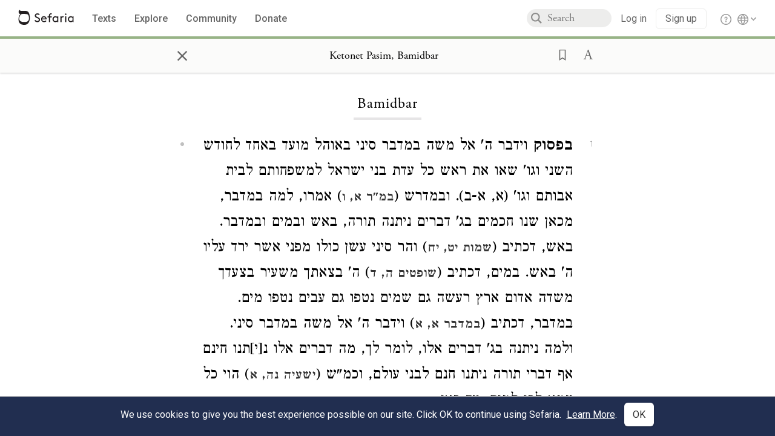

--- FILE ---
content_type: text/html; charset=utf-8
request_url: https://www.sefaria.org/Ketonet_Pasim%2C_Bamidbar
body_size: 15739
content:





<!DOCTYPE html>
<html>
<head>
    <title>Ketonet Pasim, Bamidbar</title>
    <meta charset="utf-8"/>
    <meta name="description" content="בפסוק וידבר ה&#39; אל משה במדבר סיני באוהל מועד באחד לחודש השני וגו&#39; שאו את ראש כל עדת בני ישראל למשפחותם לבית אבותם וגו&#39; (א, א-ב). ובמדרש (במ&quot;ר א, ו) אמרו, למה..."/>

    

    <link rel="search" type="application/opensearchdescription+xml" title="Sefaria Search" href="/static/files/opensearch.xml" />

    
    <link rel="alternate" href="https://www.sefaria.org/Ketonet_Pasim,_Bamidbar" hreflang="en" />
    <link rel="alternate" href="https://www.sefaria.org.il/Ketonet_Pasim,_Bamidbar" hreflang="he" />
    

    
    <link rel="canonical" href="https://www.sefaria.org/Ketonet_Pasim,_Bamidbar" />
    

    
        <meta property="og:type" content="website"/>
    

    
        <meta property="og:description" content="בפסוק וידבר ה&#39; אל משה במדבר סיני באוהל מועד באחד לחודש השני וגו&#39; שאו את ראש כל עדת בני ישראל למשפחותם לבית אבותם וגו&#39; (א, א-ב). ובמדרש (במ&quot;ר א, ו) אמרו, למה..."/>
        <meta property="og:image" content="https://www.sefaria.org/api/img-gen/Ketonet_Pasim,_Bamidbar?lang=&platform=facebook&ven=&vhe=" />
        <meta property="og:image:type" content="image/png" />
        <meta property="og:image:width" content="1200" />
        <meta property="og:image:height" content="630" />
    

    <meta property="og:title" content="Ketonet Pasim, Bamidbar" />
    <meta property="og:url" content="https://www.sefaria.org/Ketonet_Pasim,_Bamidbar" />

    <meta name="twitter:card" content="summary_large_image" />
    
    <meta name="twitter:site" content="@sefariaproject" />
    <meta name="twitter:title" content="Ketonet Pasim, Bamidbar" />
    <meta name="twitter:description" content="בפסוק וידבר ה&#39; אל משה במדבר סיני באוהל מועד באחד לחודש השני וגו&#39; שאו את ראש כל עדת בני ישראל למשפחותם לבית אבותם וגו&#39; (א, א-ב). ובמדרש (במ&quot;ר א, ו) אמרו, למה..." />
    <meta name="twitter:image" content="https://www.sefaria.org/api/img-gen/Ketonet_Pasim,_Bamidbar?lang=&platform=twitter&ven=&vhe=" />

    <meta name="apple-mobile-web-app-capable" content="yes">
    <meta name="apple-itunes-app" content="app-id=1163273965">
    <meta name="viewport" content="width=device-width, initial-scale=1, user-scalable=no" />

    <!-- https://realfavicongenerator.net -->
    <link rel="apple-touch-icon" sizes="180x180" href="/static/icons/apple-touch-icon.png?v=xQzLlLp7oR">
    <link rel="icon" type="image/png" sizes="32x32" href="/static/icons/favicon-32x32.png?v=xQzLlLp7oR">
    <link rel="icon" type="image/png" sizes="16x16" href="/static/icons/favicon-16x16.png?v=xQzLlLp7oR">
    <link rel="manifest" href="/static/icons/manifest.json?v=xQzLlLp7oR">
    <link rel="mask-icon" href="/static/icons/safari-pinned-tab.svg?v=xQzLlLp7oR" color="#273557">
    <link rel="shortcut icon" href="/static/icons/favicon.ico?v=xQzLlLp7oR">
    <meta name="theme-color" content="#273557">


    
    <script type="application/ld+json">{"@context": "http://schema.org", "@type": "BreadcrumbList", "itemListElement": [{"@type": "ListItem", "position": 1, "name": "Texts", "item": {"@id": "/texts"}}, {"@type": "ListItem", "position": 2, "name": "Chasidut", "item": {"@id": "/texts/Chasidut"}}, {"@type": "ListItem", "position": 3, "name": "Early Works", "item": {"@id": "/texts/Chasidut/Early Works"}}, {"@type": "ListItem", "position": 4, "name": "Ketonet Pasim", "item": {"@id": "/Ketonet_Pasim"}}, {"@type": "ListItem", "position": 5, "name": "Bamidbar", "item": {"@id": "/Ketonet_Pasim,_Bamidbar"}}]}</script>
    

    

    <script src="https://ajax.googleapis.com/ajax/libs/webfont/1.6.26/webfont.js"></script>
    <script>
        WebFont.load({
          google: {
            families: ['Crimson Text:100,200,300,400,500,600,700,800,900'],
            text: 'ăǎġḥḤḫḳḲŏŠšṭżūẓŻāīēḗęîìi̧ ̆̄'
          },
          typekit: {
            id: 'aeg8div' // Adobe Garamond Pro
          }
        });
        WebFont.load({
          google: {
            families: ['Roboto:100,200,300,400,500,600,700,800,900', 'Heebo:100,200,300,400,500,600,700,800,900:hebrew'] // The dotted h causes Heebo not to load.
          }
        });
        WebFont.load({
          google: {
            families: ['Noto Sans Samaritan'],
            text: 'ࠀࠁࠂࠃࠄࠅࠆࠇࠈࠉࠊࠋࠌࠍࠎࠏࠐࠑࠒࠓࠔࠕ'
          }
        });
    </script>
    <script src="https://www.gstatic.com/charts/loader.js"></script>

    <link rel="stylesheet" href="/static/css/common.css">
    <link rel="stylesheet" href="/static/font-awesome/css/font-awesome.css">
    <link rel="stylesheet" href="/static/css/fonts.css">
    <link rel="stylesheet" type="text/css" href="/static/css/keyboard.css">
    <link rel="stylesheet" href="/static/css/s2.css">
    <link rel="stylesheet" href="/static/css/s2-print.css" media="print" />
    <!-- Specific styling to correct behavior of Unbounce banners -->
    <link rel="stylesheet" href="/static/css/unbounce-banner.css">

    
    
    

    <style>
        
    </style>


    
    <!-- Google Tag Manager -->
    <script>(function(w,d,s,l,i){w[l]=w[l]||[];w[l].push({'gtm.start':
    new Date().getTime(),event:'gtm.js'});var f=d.getElementsByTagName(s)[0],
    j=d.createElement(s),dl=l!='dataLayer'?'&l='+l:'';j.async=true;j.src=
    'https://www.googletagmanager.com/gtm.js?id='+i+dl;f.parentNode.insertBefore(j,f);
    })(window,document,'script','dataLayer',"GTM-NBGXSLP");</script>
    <!-- End Google Tag Manager -->

    <!-- Start VWO Async SmartCode -->
    <script type='text/javascript' id='vwoCode'>
    window._vwo_code=window._vwo_code || (function() {
    var account_id=682715,
    version = 1.5,
    settings_tolerance=2000,
    library_tolerance=2500,
    use_existing_jquery=false,
    is_spa=1,
    hide_element='body',
    hide_element_style = 'opacity:0 !important;filter:alpha(opacity=0) !important;background:none !important',
    /* DO NOT EDIT BELOW THIS LINE */
    f=false,d=document,vwoCodeEl=d.querySelector('#vwoCode'),code={use_existing_jquery:function(){return use_existing_jquery},library_tolerance:function(){return library_tolerance},hide_element_style:function(){return'{'+hide_element_style+'}'},finish:function(){if(!f){f=true;var e=d.getElementById('_vis_opt_path_hides');if(e)e.parentNode.removeChild(e)}},finished:function(){return f},load:function(e){var t=d.createElement('script');t.fetchPriority='high';t.src=e;t.type='text/javascript';t.innerText;t.onerror=function(){_vwo_code.finish()};d.getElementsByTagName('head')[0].appendChild(t)},getVersion:function(){return version},getMatchedCookies:function(e){var t=[];if(document.cookie){t=document.cookie.match(e)||[]}return t},getCombinationCookie:function(){var e=code.getMatchedCookies(/(?:^|;)\s?(_vis_opt_exp_\d+_combi=[^;$]*)/gi);e=e.map(function(e){try{var t=decodeURIComponent(e);if(!/_vis_opt_exp_\d+_combi=(?:\d+,?)+\s*$/.test(t)){return''}return t}catch(e){return''}});var i=[];e.forEach(function(e){var t=e.match(/([\d,]+)/g);t&&i.push(t.join('-'))});return i.join('|')},init:function(){if(d.URL.indexOf('__vwo_disable__')>-1)return;window.settings_timer=setTimeout(function(){_vwo_code.finish()},settings_tolerance);var e=d.createElement('style'),t=hide_element?hide_element+'{'+hide_element_style+'}':'',i=d.getElementsByTagName('head')[0];e.setAttribute('id','_vis_opt_path_hides');vwoCodeEl&&e.setAttribute('nonce',vwoCodeEl.nonce);e.setAttribute('type','text/css');if(e.styleSheet)e.styleSheet.cssText=t;else e.appendChild(d.createTextNode(t));i.appendChild(e);var n=this.getCombinationCookie();this.load('https://dev.visualwebsiteoptimizer.com/j.php?a='+account_id+'&u='+encodeURIComponent(d.URL)+'&f='+ +is_spa+'&vn='+version+(n?'&c='+n:''));return settings_timer}};window._vwo_settings_timer = code.init();return code;}());
    </script>
    <!-- End VWO Async SmartCode -->

    


    
    <!-- Hotjar Tracking Code for https://www.sefaria.org -->
    <script>
        (function(h,o,t,j,a,r){
            h.hj=h.hj||function(){(h.hj.q=h.hj.q||[]).push(arguments)};
            h._hjSettings={hjid:2695522,hjsv:6};
            a=o.getElementsByTagName('head')[0];
            r=o.createElement('script');r.async=1;
            r.src=t+h._hjSettings.hjid+j+h._hjSettings.hjsv;
            a.appendChild(r);
        })(window,document,'https://static.hotjar.com/c/hotjar-','.js?sv=');
    </script>
    
    
    <!-- Simple Analytics -->
    
    <script>
      window.sa_event = window.sa_event || function () {
        const a = [].slice.call(arguments);
        window.sa_event.q ? window.sa_event.q.push(a) : window.sa_event.q = [a];
      };
    </script>

    <!-- Unbounce Embed Code -->
    <script src="https://fd810a0513c94a16a52ef4d0d9b9c6c8.js.ubembed.com" async></script> 
</head>

<body class="interface-english ">
    
    <!-- Google Tag Manager (noscript) -->
    <noscript><iframe src="https://www.googletagmanager.com/ns.html?id=GTM-NBGXSLP"
    height="0" width="0" style="display:none;visibility:hidden"></iframe></noscript>
    <!-- End Google Tag Manager (noscript) -->
    



    

    <!--Sentry error reporting config-->
    <script>
      
        const sentryDSN = "https://87dd77e2991c48b4a69022eebb2e635f@o4505401832243200.ingest.sentry.io/4505402077675520";
      
    </script>
    <!--End Sentry error reporting config-->

    
    <!-- React will complain about whitespace -->
    <div id="s2"><div id="readerAppWrap"><div class="readerApp multiPanel interface-english"><div class="header" role="banner"><div class="headerInner"><div class="headerNavSection"><a class="home" href="/"><img src="/static/img/logo.svg" alt="Sefaria Logo"/></a><a href="/texts" class="textLink"><span class="int-en">Texts</span></a><a href="/topics" class="textLink"><span class="int-en">Explore</span></a><a href="/community" class="textLink"><span class="int-en">Community</span></a><a href="https://donate.sefaria.org/give/451346/#!/donation/checkout?c_src=Header" class="textLink donate" target="_blank"><span class="int-en">Donate</span></a></div><div class="headerLinksSection"><div class="search-container"><div id="searchBox" class="searchBox"><span class="readerNavMenuSearchButton"><img src="/static/icons/iconmonstr-magnifier-2.svg"/></span><input class="search serif keyboardInput" id="downshift-68082-input" placeholder="Search" maxLength="75" title="Search for Texts or Keywords Here" aria-activedescendant="" aria-autocomplete="list" aria-controls="downshift-68082-menu" aria-expanded="false" aria-labelledby="downshift-68082-label" autoComplete="off" role="combobox" value=""/></div><div id="downshift-68082-menu" role="listbox" aria-labelledby="downshift-68082-label" class="autocomplete-dropdown"></div></div><div class="accountLinks anon"><a class="login loginLink" href="/login?next=/"><span class="int-en">Log in</span></a><a class="login signupLink" href="/register?next=/"><span class="int-en">Sign up</span></a><div class="help"><a href="https://help.sefaria.org/hc/en-us" target="_blank"><img src="/static/img/help.svg" alt="Help"/></a></div></div><div class="interfaceLinks"><a class="interfaceLinks-button"><img src="/static/icons/globe-wire.svg" alt="Toggle Interface Language Menu"/></a><div class="interfaceLinks-menu closed"><div class="interfaceLinks-header"><span class="int-en">Site Language</span></div><div class="interfaceLinks-options"><a class="interfaceLinks-option int-bi int-he " href="/interface/hebrew?next=/">עברית</a><a class="interfaceLinks-option int-bi int-en active" href="/interface/english?next=/">English</a></div></div></div></div></div></div><div id="panelWrapBox" class="" style="width:100%"><div class="readerPanelBox" style="width:100%;left:0%"><div class="readerPanel serif bilingual stacked light undefined" role="region" id="panel-0" data-anl-batch="{&quot;panel_number&quot;:1,&quot;content_lang&quot;:&quot;bilingual&quot;}"><div class="readerControlsOuter"><div class="categoryColorLine" style="background:var(--chasidut-green)"></div><header class="readerControls fullPanel"><div class="readerControlsInner"><div class="leftButtons"><a href="" class="readerNavMenuCloseButton" aria-label="Close" title="Close">×</a><div aria-label="" tabindex="0" class="saveButton" role="button" style="visibility:hidden"><img src="/static/icons/bookmark-filled.svg" alt=""/></div></div><div class="readerTextToc attributed"><div class="readerTextTocBox" role="heading" aria-level="1" aria-live="polite"><a href="Ketonet_Pasim%2C_Bamidbar" aria-label="Show Connection Panel contents for Ketonet Pasim, Bamidbar"><div class="readerControlsTitle"><h1 style="display:flex"><span class="contentSpan en" lang="en">Ketonet Pasim, Bamidbar</span><span class="contentSpan he" lang="he"></span></h1></div><div class="readerTextVersion"></div></a></div></div><div class="rightButtons"><div aria-label="Save &quot;Ketonet Pasim, Bamidbar&quot;" tabindex="0" class="saveButton tooltip-toggle" role="button"><img src="/static/icons/bookmark.svg" alt="Save &quot;Ketonet Pasim, Bamidbar&quot;"/></div><div class="dropdownMenu"><button class="dropdownButton"><div aria-label="Text display options" tabindex="0" class="readerOptionsTooltip tooltip-toggle" role="button"><a class="readerOptions" tabindex="0" role="button" aria-haspopup="true" aria-label="Toggle Reader Menu Display Settings"><span class="int-en"> <img src="/static/img/lang_icon_english.svg" alt="Toggle Reader Menu Display Settings"/></span></a></div></button><div class="dropdownLinks-menu closed"><div class="texts-properties-menu" role="dialog"><div class="show-source-translation-buttons" aria-label="Source-translation toggle"><div class="button"><label for="Source0"><span class="int-en">Source</span></label><input type="radio" id="Source0" name="languageOptions0" value="Source"/></div><div class="button"><label for="Translation0"><span class="int-en">Translation</span></label><input type="radio" id="Translation0" name="languageOptions0" value="Translation"/></div><div class="button"><label for="Source with Translation0"><span class="int-en">Source with Translation</span></label><input type="radio" id="Source with Translation0" checked="" name="languageOptions0" value="Source with Translation"/></div></div><div class="text-menu-border"></div><div class="layout-button-line" role="radiogroup" aria-label="text layout toggle"><span class="int-en">Layout</span><div class="layout-options"><div class="layout-button focus-visible"><div class="button"><label for="stacked0"><span class="int-en"></span></label><input type="radio" id="stacked0" checked="" name="layout-options" value="stacked" style="--url:url(/static/icons/bi-ltr-stacked.svg)"/></div></div><div class="layout-button focus-visible"><div class="button"><label for="heLeft0"><span class="int-en"></span></label><input type="radio" id="heLeft0" name="layout-options" value="heLeft" style="--url:url(/static/icons/bi-ltr-heLeft.svg)"/></div></div></div></div><div class="text-menu-border"></div><div class="font-size-line"><button class="font-size-button preventClosing" aria-label="Decrease font size"><img src="/static/icons/reduce_font.svg" alt=""/></button><span class="int-en">Font Size</span><button class="font-size-button preventClosing" aria-label="Decrease font size"><img src="/static/icons/enlarge_font.svg" alt=""/></button></div><div class="text-menu-border"></div></div></div></div></div></div></header></div><div class="readerContent" style="font-size:62.5%"><div class="textColumn"><div class="textRange basetext loading"><div class="title"><div class="titleBox" role="heading" aria-level="2"><div class="loadingMessage sans-serif "><span class="int-en">Loading...</span></div></div></div><div class="text"><div class="textInner"></div></div></div><div class="loadingMessage sans-serif base next final"><span class="int-en"> </span></div></div></div></div></div></div></div></div></div>
    
    

    

    <div id="overlay"></div>

    <script src="https://unpkg.com/react@16/umd/react.production.min.js"></script>
    <script src="https://unpkg.com/react-dom@16/umd/react-dom.production.min.js"></script>
    <script src="https://cdnjs.cloudflare.com/ajax/libs/jquery/2.2.4/jquery.min.js"></script>
    <script src="https://cdnjs.cloudflare.com/ajax/libs/jqueryui/1.12.1/jquery-ui.js"></script>

    <script src="/static/js/lib/keyboard.js"></script>
    <script src="/static/js/analyticsEventTracker.js"></script>
    <script src="/data.1768003215.js"></script>

    <script>
      
      if (!window.jQuery) {
        console.log('loading jquery locally');
        document.write('<script src="/static/js/lib/jquery.js"><\/script><script src="/static/js/lib/jquery-ui.js"><\/script>');
      }
      if (!window.React) {
          console.log('loading react locally');
          document.write('<script src="/static/js/lib/react.development.js"><\/script><script src="/static/js/lib/react-dom.development.js"><\/script>');
      }

      var DJANGO_VARS = {
        props:         {"_uid": null, "_email": "", "slug": "", "is_moderator": false, "is_editor": false, "is_sustainer": false, "full_name": "", "profile_pic_url": "", "is_history_enabled": true, "translationLanguagePreference": null, "versionPrefsByCorpus": {}, "following": [], "blocking": [], "calendars": [{"title": {"en": "Parashat Hashavua", "he": "פרשת השבוע"}, "displayValue": {"en": "Shemot", "he": "שמות"}, "url": "Exodus.1.1-6.1", "ref": "Exodus 1:1-6:1", "heRef": "שמות א׳:א׳-ו׳:א׳", "order": 1, "category": "Tanakh", "extraDetails": {"aliyot": ["Exodus 1:1-1:17", "Exodus 1:18-2:10", "Exodus 2:11-2:25", "Exodus 3:1-3:15", "Exodus 3:16-4:17", "Exodus 4:18-4:31", "Exodus 5:1-6:1", "Exodus 5:22-6:1"]}, "description": {"en": "Shemot (“Names”) is the first Torah reading in the book of Exodus. It opens describing the enslavement of the Israelites in Egypt. Moses is born, placed in a basket on the Nile, and adopted into Pharaoh’s household. He later encounters God at a burning bush and begins his mission of demanding that Pharaoh let the Israelites go.", "he": "בפרשת שמות מתואר שיעבוד בני ישראל במצרים. משה נולד, ואימו מסתירה אותו בתיבה על היאור בשל גזרת פרעה להטביע את בני העברים ביאור. משה נלקח לבית פרעה וגדל שם, אך בורח ממצרים לאחר שהוא הורג מצרי. אלהים מתגלה אליו בסנה בוער באש ושולח אותו לבקש מפרעה לשחרר את בני ישראל."}}, {"title": {"en": "Haftarah (A)", "he": "הפטרה (א)"}, "displayValue": {"en": "Isaiah 27:6-28:13", "he": "ישעיהו כ״ז:ו׳-כ״ח:י״ג"}, "url": "Isaiah.27.6-28.13", "ref": "Isaiah 27:6-28:13", "order": 2, "category": "Tanakh"}, {"title": {"en": "Haftarah (A)", "he": "הפטרה (א)"}, "displayValue": {"en": "Isaiah 29:22-23", "he": "ישעיהו כ״ט:כ״ב-כ״ג"}, "url": "Isaiah.29.22-23", "ref": "Isaiah 29:22-23", "order": 2, "category": "Tanakh"}, {"title": {"en": "Daf Yomi", "he": "דף יומי"}, "displayValue": {"en": "Zevachim 118", "he": "זבחים קי״ח"}, "url": "Zevachim.118", "ref": "Zevachim 118", "order": 3, "category": "Talmud"}, {"title": {"en": "929", "he": "929"}, "displayValue": {"en": "Leviticus 5 (95)", "he": "ויקרא ה׳ (95)"}, "url": "Leviticus.5", "ref": "Leviticus 5", "order": 4, "category": "Tanakh"}, {"title": {"en": "Daily Mishnah", "he": "משנה יומית"}, "displayValue": {"en": "Mishnah Arakhin 3:5-4:1", "he": "משנה ערכין ג׳:ה׳-ד׳:א׳"}, "url": "Mishnah_Arakhin.3.5-4.1", "ref": "Mishnah Arakhin 3:5-4:1", "order": 5, "category": "Mishnah"}, {"title": {"en": "Daily Rambam", "he": "הרמב\"ם היומי"}, "displayValue": {"en": "Mourning 3", "he": "הלכות אבל ג׳"}, "url": "Mishneh_Torah,_Mourning.3", "ref": "Mishneh Torah, Mourning 3", "order": 6, "category": "Halakhah"}, {"title": {"en": "Daily Rambam (3 Chapters)", "he": "הרמב\"ם היומי (3 פרקים)"}, "displayValue": {"en": "The Sanhedrin and the Penalties within Their Jurisdiction 10-12", "he": "הלכות סנהדרין והעונשין המסורין להם י׳-י״ב"}, "url": "Mishneh_Torah,_The_Sanhedrin_and_the_Penalties_within_Their_Jurisdiction.10-12", "ref": "Mishneh Torah, The Sanhedrin and the Penalties within Their Jurisdiction 10-12", "order": 7, "category": "Halakhah"}, {"title": {"en": "Daf a Week", "he": "דף השבוע"}, "displayValue": {"en": "Nedarim 63", "he": "נדרים ס״ג"}, "url": "Nedarim.63", "ref": "Nedarim 63", "order": 8, "category": "Talmud"}, {"title": {"en": "Halakhah Yomit", "he": "הלכה יומית"}, "displayValue": {"en": "Shulchan Arukh, Orach Chayim 135:3-5", "he": "שולחן ערוך, אורח חיים קל״ה:ג׳-ה׳"}, "url": "Shulchan_Arukh,_Orach_Chayim.135.3-5", "ref": "Shulchan Arukh, Orach Chayim 135:3-5", "order": 9, "category": "Halakhah"}, {"title": {"en": "Arukh HaShulchan Yomi", "he": "ערוך השולחן היומי"}, "displayValue": {"en": "Orach Chaim 239:6-240:7", "he": "אורח חיים רל״ט:ו׳-ר״מ:ז׳"}, "url": "Arukh_HaShulchan,_Orach_Chaim.239.6-240.7", "ref": "Arukh HaShulchan, Orach Chaim 239:6-240:7", "order": 10, "category": "Halakhah"}, {"title": {"en": "Tanakh Yomi", "he": "תנ\"ך יומי"}, "displayValue": {"en": "Shemot", "he": "שמות"}, "url": "Exodus.1.1-6.1", "ref": "Exodus 1:1-6:1", "order": 11, "category": "Tanakh"}, {"title": {"en": "Chok LeYisrael", "he": "חק לישראל"}, "displayValue": {"en": "Shemot", "he": "שמות"}, "url": "collections/חק-לישראל?tag=Shemot", "order": 12, "category": "Tanakh"}, {"title": {"en": "Tanya Yomi", "he": "תניא יומי"}, "displayValue": {"en": "21 Tevet", "he": "כא טבת"}, "url": "Tanya,_Part_I;_Likkutei_Amarim.14.1", "ref": "Tanya, Part I; Likkutei Amarim 14:1", "order": 15, "category": "Chasidut"}, {"title": {"en": "Yerushalmi Yomi", "he": "ירושלמי יומי"}, "displayValue": {"en": "Jerusalem Talmud Nazir 37", "he": "תלמוד ירושלמי נזיר לז"}, "url": "Jerusalem_Talmud_Nazir.7.3.4-4.2", "ref": "Jerusalem Talmud Nazir 7:3:4-4:2", "order": 16, "category": "Talmud"}], "notificationCount": 0, "notifications": [], "saved": {"loaded": false, "items": []}, "last_place": [], "last_cached": 1768003215.2936268, "multiPanel": true, "initialPath": "/Ketonet_Pasim,_Bamidbar", "interfaceLang": "english", "translation_language_preference_suggestion": null, "initialSettings": {"language": "bilingual", "layoutDefault": "segmented", "layoutTalmud": "continuous", "layoutTanakh": "segmented", "aliyotTorah": "aliyotOff", "vowels": "all", "punctuationTalmud": "punctuationOn", "biLayout": "stacked", "color": "light", "fontSize": 62.5}, "trendingTopics": [{"slug": "shemot3", "count": 11, "author_count": 11, "he": "", "en": "Shemot", "tag": "Shemot", "he_tag": ""}, {"slug": "moses", "count": 11, "author_count": 10, "he": "משה", "en": "Moses", "tag": "Moses", "he_tag": "משה"}, {"slug": "parashat-shemot", "count": 11, "author_count": 8, "he": "פרשת שמות", "en": "Parashat Shemot", "tag": "Parashat Shemot", "he_tag": "פרשת שמות"}, {"slug": "kavanah", "count": 11, "author_count": 7, "he": "כוונה", "en": "Kavanah", "tag": "Kavanah", "he_tag": "כוונה"}, {"slug": "prayer", "count": 10, "author_count": 6, "he": "תפילה", "en": "Prayer", "tag": "Prayer", "he_tag": "תפילה"}], "numLibraryTopics": 5461, "_siteSettings": {"TORAH_SPECIFIC": true, "SITE_NAME": {"en": "Sefaria", "he": "ספריא"}, "LIBRARY_NAME": {"en": "The Sefaria Library", "he": "האוסף של ספריא"}, "SUPPORTED_TRANSLATION_LANGUAGES": ["en", "es", "fr", "de"], "COLLECTIONS_BUCKET": "sefaria-collection-images", "PROFILES_BUCKET": "sefaria-profile-pictures", "UGC_BUCKET": "sheet-user-uploaded-media", "TOPICS_BUCKET": "img.sefaria.org", "HELP_CENTER_URLS": {"EN_US": "https://help.sefaria.org/hc/en-us", "HE": "https://help.sefaria.org/hc/he", "GETTING_STARTED": "https://help.sefaria.org/hc/en-us/articles/21471911125020-Video-Guide-How-to-Get-Started-Navigating-the-Library"}}, "_debug": false, "headerMode": false, "initialPanels": [{"mode": "Text", "ref": "Ketonet Pasim, Bamidbar", "refs": ["Ketonet Pasim, Bamidbar"], "currVersions": {"en": {"languageFamilyName": "", "versionTitle": ""}, "he": {"languageFamilyName": "", "versionTitle": ""}}, "filter": null, "versionFilter": [], "selectedWords": null, "sidebarSearchQuery": null, "selectedNamedEntity": null, "selectedNamedEntityText": null, "settings": {"language": "bilingual"}, "text": {"versions": [{"status": "", "priority": "", "license": "unknown", "versionNotes": "", "formatAsPoetry": "", "digitizedBySefaria": "", "method": "", "heversionSource": "", "versionUrl": "", "versionTitleInHebrew": "", "versionNotesInHebrew": "", "shortVersionTitle": "", "shortVersionTitleInHebrew": "", "extendedNotes": "", "extendedNotesHebrew": "", "purchaseInformationImage": "", "purchaseInformationURL": "", "hasManuallyWrappedRefs": "", "language": "he", "versionSource": "https://www.nli.org.il/he/books/NNL_ALEPH003027490/NLI", "versionTitle": "Eichen edition. Jerusalem, 2011", "actualLanguage": "he", "languageFamilyName": "hebrew", "isSource": true, "isPrimary": true, "direction": "rtl", "text": ["<b>בפסוק</b> וידבר ה' אל משה במדבר סיני באוהל מועד באחד לחודש השני וגו' שאו את ראש כל עדת בני ישראל למשפחותם לבית אבותם וגו' (א, א-ב). ובמדרש (<a class =\"refLink\" href=\"/Bamidbar_Rabbah.1.6\" data-ref=\"Bamidbar Rabbah 1:6\">במ\"ר א, ו</a>) אמרו, למה במדבר, מכאן שנו חכמים בג' דברים ניתנה תורה, באש ובמים ובמדבר. באש, דכתיב (<a class =\"refLink\" href=\"/Exodus.19.18\" data-ref=\"Exodus 19:18\">שמות יט, יח</a>) והר סיני עשן כולו מפני אשר ירד עליו ה' באש. במים, דכתיב (<a class =\"refLink\" href=\"/Judges.5.4\" data-ref=\"Judges 5:4\">שופטים ה, ד</a>) ה' בצאתך משעיר בצעדך משדה אדום ארץ רעשה גם שמים נטפו גם עבים נטפו מים. במדבר, דכתיב (<a class =\"refLink\" href=\"/Numbers.1.1\" data-ref=\"Numbers 1:1\">במדבר א, א</a>) וידבר ה' אל משה במדבר סיני. ולמה ניתנה בג' דברים אלו, לומר לך, מה דברים אלו נ[י]תנו חינם אף דברי תורה ניתנו חנם לבני עולם, וכמ\"ש (<a class =\"refLink\" href=\"/Isaiah.55.1\" data-ref=\"Isaiah 55:1\">ישעיה נה, א</a>) הוי כל צמא לכו למים, עד כאן.", "<b>ויש</b> להבין, <b>א'</b> למה הודיענו מקום האמירה, מה שלא עשה כן בזולת מקום זה. <b>ב'</b> דבפ' דלעיל (<a class =\"refLink\" href=\"/Leviticus.27.34\" data-ref=\"Leviticus 27:34\">ויקרא כז, לד</a>) כתב בהר סיני וגו' וכאן במדבר סיני. <b>ג'</b> באוהל מועד ל\"ל, כי שם ידבר עמו תמיד. <b>ד'</b> שאו את ראש, אין לו שחר כלל, דהל\"ל לשון מספר או מנין מפורש, מה שאין כן נשיאת ראש הוא ענין אחר, ובמדרש דרשו תלוי ראש וכו'. <b>[ה']</b> לבית אבותם, דרשו חז\"ל וכו', הל\"ל בקצור למשפחות אבותם.", "<b>ו'</b> למה פרט ג' דברים שניתנה תורה, והלא סגי באחד ללמוד דרשת חנם הנ\"ל. <b>והרב בעל עקידה</b> (שער עב) כתב וזה לשונו: אמרו שניתנה באש, כי אש אוכלה הוא להבעיר התשוקה בלבות האנשים השלימים ולהוציאם מהעצלה והרפיון, וז\"ש והר סיני עשן מפני אשר ירד עליו ה' באש התשוקה וכו'. וניתנה במים, לכבות שלהבת כח התאוה של תענוגי האדם וחמדותיו הגופניות, היפך האומות, וז\"ש בצעדך משעיר וכו'. ואמר שניתנה במדבר, היא שאמרו חז\"ל (<a class =\"refLink\" href=\"/Pirkei_Avot.2.6\" data-ref=\"Pirkei Avot 2:6\">אבות פ\"ב מ\"ו</a>) לא כל המרבה בסחורה מחכים וכו', והראי' וידבר ה' אל משה במדבר סיני, כי בודאי מצד התבודדותו זכה לזה, וכמ\"ש (<a class =\"refLink\" href=\"/Exodus.3.1\" data-ref=\"Exodus 3:1\">שמות ג, א</a>) וינהג את הצאן אחר המדבר ויבא עד הר האלקים וכו'. והוסיפו לזרז ולומר מה דברים הללו בחינם וכו', לומר אלו ג' דברים אינו קשה להשיגם אם ירצה להרגיל עצמו בהם, ונתקיימו בטבעו חנם וכו', יעו\"ש.", "<b><b>ולי</b> </b>נראה, כי אלו ג' דברים הנ\"ל הוא יסוד הכולל כל התורה, כמ\"ש (<a class =\"refLink\" href=\"/Deuteronomy.30.12-14\" data-ref=\"Deuteronomy 30:12-14\">דברים ל, יב-יד</a>) לא בשמים הוא וכו' כי אם בפיך ובלבבך לעשותו, ועיין ביאור זה במקום אחר.", "<b>הגם</b> דלפי פשוטו גם כן אתי שפיר, כי לא סגי בפיך לחוד, פן יבא להתפאר בתורת פיו, וכבר דרשו בש\"ס (עי' <a class =\"refLink\" href=\"/Eruvin.55a\" data-ref=\"Eruvin 55a\">עירובין נה.</a>) לא בשמים היא, בגסי הרוח וכו', לכך אמר ובלבבך - כי האדם יראה לעינים וה' יראה ללבב (<a class =\"refLink\" href=\"/I_Samuel.16.7\" data-ref=\"I Samuel 16:7\">שמ\"א טז, ז</a>), שלא יעשום עטרה להתנשא בהם וכו'. ועדיין לא נגמר תכלית הכוונה כי אם לעשותם, וכמ\"ש בש\"ס דברכות (יז.) ללומדיהם לא נאמר אלא לעושיהם וכו'. וגם י\"ל לעשותו, שיהי' חפץ לעשות כל המצות גם שלא אפשר, מכל מקום חשב לעשות ולא עשה מעלה עליו הכתוב כאילו עשאה (עי' <a class =\"refLink\" href=\"/Berakhot.6a\" data-ref=\"Berakhot 6a\">ברכות ו.</a>), וז\"ש (<a class =\"refLink\" href=\"/Psalms.1.2\" data-ref=\"Psalms 1:2\">תהלים א, ב</a>) בתורת ה' חפצו וגו', עיין מזה במקום אחר.", "<b>אמנם</b> נראה לבאר משנה פרק ב' דאבות (מ\"ה) ולא כל המרבה בסחורה מחכים, ובמקום שאין אנשים השתדל להיות איש וכו', ויתפרש משנה זו בג' פנים, ובו יבואר ג' כללים הנ\"ל בפיך ובלבבך לעשותו, ובזה תבין ג' דברים שניתנה תורה וכו'.", "<b>דראיתי בספר יד יוסף</b> ביאור משנה זו, כי לקנות חכמה היא היפך קנין הסחורה שהוא מצוי במקום שיש הרבה אנשים סוחרים שם יש מוכרים וקונים הסחורה. מה שאין כן לקנות חכמה, לתאוה יבקש נפרד (<a class =\"refLink\" href=\"/Proverbs.18.1\" data-ref=\"Proverbs 18:1\">משלי יח, א</a>), ובמקום שאין אנשים יתבודד לקנות חכמה ולהיות איש וכו', יעו\"ש<sup class=\"footnote-marker\">*</sup><i class=\"footnote\">הגה\"ה עוד י\"ל, דכתבתי במקום אחר קושי' אחד המרבה וכו', יעוין שם. ובזה יובן, לא כל המרבה בסחורה מחכים, רק שיהי' החיות רצוא ושוב וכו' (<a class =\"refLink\" href=\"/Ezekiel.1.14\" data-ref=\"Ezekiel 1:14\">יחזקאל א, יד</a>), עיין לקמן מזה, והבן.</i>.", "<b>עוד יש לפרש המשנה</b>, דכתב <b>מוהר\"י יעבץ</b> פירוש המשנה (<a class =\"refLink\" href=\"/Pirkei_Avot.4.1\" data-ref=\"Pirkei Avot 4:1\">אבות פ\"ד מ\"א</a>) איזהו חכם וכו', וביאר פסוק (<a class =\"refLink\" href=\"/Jeremiah.9.22-23\" data-ref=\"Jeremiah 9:22-23\">ירמיה ט, כב-כג</a>) אל יתהלל חכם בחכמתו וגו', עיין זה במקום אחר, יעו\"ש.", "<b>ולי</b> נראה לפרש אל יתהלל חכם בחכמתו וגו', ר\"ל שמסתפק ודי לו בחכמתו, שאינו לומד מאחרים, במדה זו לא יתהלל שיהי' לו תואר חכם, כי חכם הלומד מכל אדם, והראי' כי לא יתהלל גבור בגבורתו ועשיר בעשרו - שיהיה מסופק ודי במה שיש לו עושר, כי אין אדם מת וחצי תאותו בידו (<a class =\"refLink\" href=\"/Kohelet_Rabbah.1.34.3\" data-ref=\"Kohelet Rabbah 1:34:3\">קה\"ר א לד, ג</a> יב), ואם כן בעושר אינו מספיק לו, ובחכמה מספיק לו ואינו רוצה ללמוד מאחרים שיוסיף חכמה, וק\"ל.", "<b>עוד</b> י\"ל, דנודע ההפרש בין חכמה הגשמי הוא על ידי שמשבח ומתפאר בדברי חכמה ומעלות שלו, וכמ\"ש <b>בעקידה</b> פ' שמיני (שער ס) סימני טומאה וטהרה, שהחזיר מעלה גירה הוא סימן להעלות השבח והתהלה, לכך הוא טמא וכו'. וכעין זה כתב <b>בעוללות אפרים</b> דף קט\"ו (מאמר תכא), וכ\"כ בספרא דשלמה מלכא - סימן דלא ידע כלום שבוחי וכו' וכמ\"ש <b>בזהר</b> (ח\"ג קצג:). מה שאין כן חכמה הרוחני סייג לחכמה שתיקה (<a class =\"refLink\" href=\"/Pirkei_Avot.3.13\" data-ref=\"Pirkei Avot 3:13\">אבות פ\"ג, מי\"ג</a>), יהללך זר ולא פיך (<a class =\"refLink\" href=\"/Proverbs.27.2\" data-ref=\"Proverbs 27:2\">משלי כז, ב</a>), הגם שדרשו חז\"ל וכו'. וזה נ\"ל פירוש הפסוק (<a class =\"refLink\" href=\"/Proverbs.17.28\" data-ref=\"Proverbs 17:28\">משלי יז, כח</a>) אויל מחריש חכם יחשב, ר\"ל בחכמה גשמי נחשב אויל מי שמחריש, אבל ברוחני חכם יחשב, כי סייג לחכמה שתיקה. וזה נ\"ל פירוש הפסוק (<a class =\"refLink\" href=\"/Proverbs.14.33\" data-ref=\"Proverbs 14:33\">משלי יד, לג</a>) בלב נבון [תנוח] חכמה, שאינו מפרסם חכמתו רק תנוח בו, מה שאין כן בקרב כסילים, שהיא בגשמי, תודע, אז נקרא יודע חכמה, ואיסתרא בלגינא קיש קיש קריא (<a class =\"refLink\" href=\"/Bava_Metzia.85b\" data-ref=\"Bava Metzia 85b\">ב\"מ פה:</a>).", "<b>וז\"ש</b> אל יתהלל חכם בחכמתו, ר\"ל בחכמתו של עצמו, שהוא בגשמי, אינו יכול להתהלל בזה שהוא לו תואר חכם שהוא ברוחני, כי אם יתהלל ויתפאר אם כן אינו חכם, סימן דלא ידע כלום שבוחי נפשיה. כי אם בזא\"ת יתהלל, ר\"ל זאת היא מיעוט, כאשר מיעט עצמו כאילו אינו יודע כלום, בזאת יתהלל, שהוא השכל וידוע אותי - שהוא נקרא חכם באמת וכנ\"ל. ואז כאשר נקרא חכם הוא לומד מכל אדם כו', איזהו חכם וכו', ואז לא יתהלל לשבוחי נפשיה, והבן.", "<b>וז\"ש (<a class =\"refLink\" href=\"/Genesis.25.26\" data-ref=\"Genesis 25:26\">בראשית כה, כו</a>) וידו אוחזת בעקב עשו. דכתב בעקידה</b> (שער כג) מה שלא נחשב אצל עשו רק בעקב, זה אחז יעקב וכו'. והיינו, מדת עשו התפארות, ומדת יעקב השפלות והמיעוט עצמו.", "<b>ובזה</b> יובן, לא כל המרבה בסחורה מחכים, כי החכמה הגשמית היא היפך הרוחני, ואינו מחכים בזה ברוחני.", "<b>ובמקום שאין אנשים השתדל להיות איש</b>, והוא דאמרו חז\"ל בפ' שלח לך אנשים (<a class =\"refLink\" href=\"/Numbers.13.2-3\" data-ref=\"Numbers 13:2-3\">במדבר יג, ב-ג</a>), כולם אנשים ראשי בני ישראל המה. כל אנשים שבמקרא לשון חשיבות, ואותה שעה כשירים היו. דלכאורה קשה, מאי בעי בזה דאותה שעה וכו', וצריך לומר דקשה אם היו כשרים וחשובים למה הוציאו דבה, לכך פי' דאותה שעה לבד היו כשרים. ול\"נ דבלאו הכי אתי שפיר, וא\"צ לזה דאותה שעה לבד הי' כשרים, דאם כן מה טעם נתקלקלו אחר כך. לכן נראה דאיתא בש\"ס פרק כל כתבי (<a class =\"refLink\" href=\"/Shabbat.119b\" data-ref=\"Shabbat 119b\">שבת קיט:</a>) אמר רבי יצחק לא חרבה ירושלים אלא שהשוו קטן וגדול, ואמר רבי חנינא לא חרבה ירושלים אלא שלא הוכיחו זה את זה וכו' שביזו תלמידי חכמים וכו'. ור\"ל דזה גורם לזה, על ידי שהשוו קטן וגדול והיו כולם חשובים וראשים, אם כן לא יוכלו להוכיח זה את זה, לכך חרבה וכו', עיין מזה במקום אחר. וזהו (<a class =\"refLink\" href=\"/Deuteronomy.32.20\" data-ref=\"Deuteronomy 32:20\">דברים לב, כ</a>) אסתירה פני מהם וגו', עיין במקום אחר מזה. ופסוק (<a class =\"refLink\" href=\"/Isaiah.55.6\" data-ref=\"Isaiah 55:6\">ישעיה נה, ו</a>) דרשו ה' בהמצאו וגו', יעו\"ש. ובזה יובן, לפי שהיו כולם אנשים חשובים וראשים ראשי בני ישראל והשוו קטן וגדול, לכך גרמה השעה הזאת, כי צריך דבר אחד לדור (<a class =\"refLink\" href=\"/Sanhedrin.8a\" data-ref=\"Sanhedrin 8a\">סנהדרין ח.</a>), וק\"ל.", "<b>ובזה</b> יובן, ובמקום שאין אנשים אז השתדל להיות איש, ראש ומנהיג, דבר אחד לדור, אבל במקום שיש אנשים הרבה חשובים וראשים, לא תהי' שם איש שהוא ראש ומנהיג, כי במקום שהשוו קטן וגדול אין תוכחת מוסר (ובדין) [ובזיון] תלמיד חכם שם מצוי, וגורם חורבן ח\"ו.", "<b>וגם</b> י\"ל, שהוא מוסר על כללות בני אדם שהם מרבים בסחורה שאינו מחכים, אם כן ראוי לך להשתדל שזה האדם שהוא במקום שאין אנשים ומתבודד, שהוא יהי' לך לאיש לשמוע אליו ותורה יבוקש מפיהו, וק\"ל.", "<b>עוד</b> יש לפרש המשנה, דנודע תכלית כל עסק התורה והמצות הוא שיזכה לדבק בו יתברך, כמ\"ש (<a class =\"refLink\" href=\"/Deuteronomy.10.20\" data-ref=\"Deuteronomy 10:20\">דברים י, כ</a>) ובו תדבק. אמנם דכתב <b>הרמב\"ן</b> (<a class =\"refLink\" href=\"/Deuteronomy.11.22\" data-ref=\"Deuteronomy 11:22\">דברים יא, כב</a>) דיש בזה ב' בחינות אנשים, א' המתבודד יוכל לדבק בו יתברך, מה שאין כן כשהוא בין אנשים. בחינה ב' גם כשהוא בין אנשים ועוסק בגשמי, מכל מקום מחשבתו דבוק בו יתברך וכו', יעו\"ש, וכ\"כ <b>בספר זוודין לאורחין</b> ובחינת משה רבינו עליו השלום הי' בחינה ב' הנ\"ל, שנאמר (<a class =\"refLink\" href=\"/Deuteronomy.5.28\" data-ref=\"Deuteronomy 5:28\">דברים ה, כח</a>) ואתה פה עמוד עמדי וכו', מובא לעיל ולקמן, יעו\"ש. וכבר זכרנו לעיל כי תואר חכם הוא ברוחני וכו', וכ\"כ <b>בספר הקנה</b> לו חכמו ישכילו זאת (<a class =\"refLink\" href=\"/Deuteronomy.32.29\" data-ref=\"Deuteronomy 32:29\">דברים לב, כט</a>), מה שאין כן כשאינו בגדר זאת לא נקרא חכם וכו'.", "<b>ובזה</b> יובן, ולא כ\"ל המרבה בסחורה מחכים, ר\"ל שיהיו כולם בבחינה זו אי אפשר, אבל המיעוט אפשר שגם בעת שהוא מרבה בסחורה בין אנשים מכל מקום הוא מחכים, שנקרא בתואר חכם על שהוא דבוק בחכמה עליונה. והוא על דרך <b>ששמעתי</b> הרבה עשו כרשב\"י לכך ולא עלתה בידם וכו' (<a class =\"refLink\" href=\"/Berakhot.35b\" data-ref=\"Berakhot 35b\">ברכות לה:</a>), אבל המיעוט עלתה בידם. והכי נמי כך, שלא תהיה אחרי רבים לרעות (<a class =\"refLink\" href=\"/Exodus.23.2\" data-ref=\"Exodus 23:2\">שמות כג, ב</a>), רק ראוי להיות מבני עליה המועטים, להיות מבחינה ב' הנ\"ל דאפשר. ועל כל פנים תהיה מבחינה א' הנ\"ל, במקום שאין אנשים השתדל להיות איש, בהתבודדות במקום שאין אנשים אז תהי' כאיש, לדבק בו יתברך הנקרא איש מלחמה, והבן.", "<b>העולה</b> מזה, כי ג' פירושים שיש במשנה זו נלמוד ג' בחינות בפיך ובלבבך לעשותו, כי <b>פירוש א'</b> נקרא אנשי מעשה, הפורשים מעניני עולם הזה, שיתבודד במקום שאין אנשים להיות איש, אז הוא לעשות[ו]. <b>פירוש ב'</b> נגד בחינת בפיך, גם שלא כל המרבה בסחורה מחכים, שיהי' תואר חכם, כי סייג לחכמה שתיקה, ומכל מקום במקום שאין אנשים, הרבה ראשים וחשובים, השתדל להיות איש אשר תורה יבקשו מפיהו להשיב רבים מעון, בחינת בפיך. <b>פירוש ג'</b> לדבק לבו ומחשבתו בו יתברך, כי יש מיעוט גם המרבה בסחורה מחכים לדבק בחכמה עליונה, ומכל שכן במקום שאין אנשים וכו', וזהו בחינת בלבבך.", "<b>ובזה</b> יובן, בג' דברים ניתנה תורה, באש, ר\"ל כמו יסוד האש מתלהב ועולה למעלה מן שאר יסודות, כך לא תהי' אחרי רבים להטות, המרבים בסחורה, כי אם יפרוש מעניני עולם הזה במקום שאין אנשים ויהי' איש, וזהו לעשותו, וכנ\"ל.", "<b>ב' במים</b>, שנאמר (<a class =\"refLink\" href=\"/Isaiah.11.9\" data-ref=\"Isaiah 11:9\">ישעיה יא, ט</a>) ומלאה הארץ דעה את ה' כמים לים מכסים וגו', והוא ים החכמה לדבק בו יתברך, שנאמר (<a class =\"refLink\" href=\"/Genesis.4.1\" data-ref=\"Genesis 4:1\">בראשית ד, א</a>) וידע אדם את חוה, לשון דביקות, וזש\"ה דעה את ה' כמו ים בסוד ורוח אלקים מרחפת על פני המים (<a class =\"refLink\" href=\"/Genesis.1.2\" data-ref=\"Genesis 1:2\">בראשית א, ב</a>). הגם די\"ל מי שהוא שפל רוח כמו מים היורדין למקום נמוך אז שורה עליו רוח אלקים, כמ\"ש (עי' <a class =\"refLink\" href=\"/Isaiah.57.15\" data-ref=\"Isaiah 57:15\">ישעיה נז, טו</a>) אשכון את דכא. וגם התורה לא בשמים היא (<a class =\"refLink\" href=\"/Deuteronomy.30.12\" data-ref=\"Deuteronomy 30:12\">דברים ל, יב</a>) - בגסי הרוח (<a class =\"refLink\" href=\"/Eruvin.55b\" data-ref=\"Eruvin 55b\">עירובין נה:</a>), כי אם במי שנמס רוחו בקרבו כמים, וכמו שאמרו חז\"ל שנמשל תורה למים וכו', ועל ידי השפלות וענוה זוכה לדביקות בו יתברך, וזהו בלבבך.", "<b>ג' במדבר</b>, שיש בו ב' משמעות, מדבר כמשמעו, ב' לשון מְדַבֵּר, וזה נמשך מזה, אם הוא במקום שאין אנשים, כמו במדבר מקום הפקר שהרשות נתונה לו לעשות מה שרוצה, אז ידבר דברי מוסר ותורה יבוקש מפיהו, וזהו בפיך, והבן.", "<b>ובזה</b> יובן וידבר ה' אל משה במדבר - בפיך. וגם סיני - גימטריא ס(ו)לם (<a class =\"refLink\" href=\"/Bereshit_Rabbah.68.16\" data-ref=\"Bereshit Rabbah 68:16\">בר\"ר סח, טז</a>), שהיא בחינת בלבבך, שהוא סלם מוצב ארצה בעוסקו בארציות החומר, וראשו וכוונתו בשמים. ואם אינו מסוג זה, על כל פנים באוהל מועד - שיפרוש במקום שאין אנשים, והוא אוהל מועד, שבו יתבודד ויהי' פורש מעניני עולם הזה, ונקרא מעשה, לעשותו.", "<b>ואז</b> יזכה לדבק בו יתברך, וז\"ש שאו את ראש כל עדת בני ישראל, ר\"ל שיהי' ראשו בשמים וכוונת מחשבתו בשמים, שהיא נשיאת ראש ממש. ובזה יהיו למשפחותם לבית אבותם ב\"י אברהם והאמין בה' (<a class =\"refLink\" href=\"/Genesis.15.6\" data-ref=\"Genesis 15:6\">בראשית טו, ו</a>) - האמנה ודביקות בו יתברך, וכן יעקב נאמר בו (<a class =\"refLink\" href=\"/Genesis.28.12\" data-ref=\"Genesis 28:12\">בראשית כח, יב</a>) סולם מוצב ארצה וראשו בשמים, וכנ\"ל, והבן."]}], "missings": [["translation", ""]], "available_langs": ["hebrew"], "available_versions": [{"status": "", "priority": "", "license": "unknown", "versionNotes": "", "formatAsPoetry": "", "digitizedBySefaria": "", "method": "", "heversionSource": "", "versionUrl": "", "versionTitleInHebrew": "", "versionNotesInHebrew": "", "shortVersionTitle": "", "shortVersionTitleInHebrew": "", "extendedNotes": "", "extendedNotesHebrew": "", "purchaseInformationImage": "", "purchaseInformationURL": "", "hasManuallyWrappedRefs": "", "language": "he", "title": "Ketonet Pasim", "versionSource": "https://www.nli.org.il/he/books/NNL_ALEPH003027490/NLI", "versionTitle": "Eichen edition. Jerusalem, 2011", "actualLanguage": "he", "languageFamilyName": "hebrew", "isSource": true, "isPrimary": true, "direction": "rtl"}], "ref": "Ketonet Pasim, Bamidbar", "heRef": "כתונת פסים, במדבר", "sections": [], "toSections": [], "sectionRef": "Ketonet Pasim, Bamidbar", "heSectionRef": "כתונת פסים, במדבר", "firstAvailableSectionRef": "Ketonet Pasim, Bamidbar", "isSpanning": false, "next": "Ketonet Pasim, Nasso", "prev": "Ketonet Pasim, Bechukotai", "title": "Ketonet Pasim, Bamidbar", "book": "Ketonet Pasim, Bamidbar", "heTitle": "כתונת פסים, במדבר", "primary_category": "Chasidut", "type": "Chasidut", "indexTitle": "Ketonet Pasim", "categories": ["Chasidut", "Early Works"], "heIndexTitle": "כתונת פסים", "isComplex": true, "isDependant": false, "order": "", "collectiveTitle": "", "heCollectiveTitle": "", "alts": [], "textDepth": 1, "sectionNames": ["Paragraph"], "addressTypes": ["Integer"], "titleVariants": ["Bamidbar", "Parashat Bamidbar", "Parashat Bemidbar", "Numbers"], "heTitleVariants": ["במדבר", "פרשת במדבר"], "index_offsets_by_depth": {}, "he": ["<b>בפסוק</b> וידבר ה' אל משה במדבר סיני באוהל מועד באחד לחודש השני וגו' שאו את ראש כל עדת בני ישראל למשפחותם לבית אבותם וגו' (א, א-ב). ובמדרש (<a class =\"refLink\" href=\"/Bamidbar_Rabbah.1.6\" data-ref=\"Bamidbar Rabbah 1:6\">במ\"ר א, ו</a>) אמרו, למה במדבר, מכאן שנו חכמים בג' דברים ניתנה תורה, באש ובמים ובמדבר. באש, דכתיב (<a class =\"refLink\" href=\"/Exodus.19.18\" data-ref=\"Exodus 19:18\">שמות יט, יח</a>) והר סיני עשן כולו מפני אשר ירד עליו ה' באש. במים, דכתיב (<a class =\"refLink\" href=\"/Judges.5.4\" data-ref=\"Judges 5:4\">שופטים ה, ד</a>) ה' בצאתך משעיר בצעדך משדה אדום ארץ רעשה גם שמים נטפו גם עבים נטפו מים. במדבר, דכתיב (<a class =\"refLink\" href=\"/Numbers.1.1\" data-ref=\"Numbers 1:1\">במדבר א, א</a>) וידבר ה' אל משה במדבר סיני. ולמה ניתנה בג' דברים אלו, לומר לך, מה דברים אלו נ[י]תנו חינם אף דברי תורה ניתנו חנם לבני עולם, וכמ\"ש (<a class =\"refLink\" href=\"/Isaiah.55.1\" data-ref=\"Isaiah 55:1\">ישעיה נה, א</a>) הוי כל צמא לכו למים, עד כאן.", "<b>ויש</b> להבין, <b>א'</b> למה הודיענו מקום האמירה, מה שלא עשה כן בזולת מקום זה. <b>ב'</b> דבפ' דלעיל (<a class =\"refLink\" href=\"/Leviticus.27.34\" data-ref=\"Leviticus 27:34\">ויקרא כז, לד</a>) כתב בהר סיני וגו' וכאן במדבר סיני. <b>ג'</b> באוהל מועד ל\"ל, כי שם ידבר עמו תמיד. <b>ד'</b> שאו את ראש, אין לו שחר כלל, דהל\"ל לשון מספר או מנין מפורש, מה שאין כן נשיאת ראש הוא ענין אחר, ובמדרש דרשו תלוי ראש וכו'. <b>[ה']</b> לבית אבותם, דרשו חז\"ל וכו', הל\"ל בקצור למשפחות אבותם.", "<b>ו'</b> למה פרט ג' דברים שניתנה תורה, והלא סגי באחד ללמוד דרשת חנם הנ\"ל. <b>והרב בעל עקידה</b> (שער עב) כתב וזה לשונו: אמרו שניתנה באש, כי אש אוכלה הוא להבעיר התשוקה בלבות האנשים השלימים ולהוציאם מהעצלה והרפיון, וז\"ש והר סיני עשן מפני אשר ירד עליו ה' באש התשוקה וכו'. וניתנה במים, לכבות שלהבת כח התאוה של תענוגי האדם וחמדותיו הגופניות, היפך האומות, וז\"ש בצעדך משעיר וכו'. ואמר שניתנה במדבר, היא שאמרו חז\"ל (<a class =\"refLink\" href=\"/Pirkei_Avot.2.6\" data-ref=\"Pirkei Avot 2:6\">אבות פ\"ב מ\"ו</a>) לא כל המרבה בסחורה מחכים וכו', והראי' וידבר ה' אל משה במדבר סיני, כי בודאי מצד התבודדותו זכה לזה, וכמ\"ש (<a class =\"refLink\" href=\"/Exodus.3.1\" data-ref=\"Exodus 3:1\">שמות ג, א</a>) וינהג את הצאן אחר המדבר ויבא עד הר האלקים וכו'. והוסיפו לזרז ולומר מה דברים הללו בחינם וכו', לומר אלו ג' דברים אינו קשה להשיגם אם ירצה להרגיל עצמו בהם, ונתקיימו בטבעו חנם וכו', יעו\"ש.", "<b><b>ולי</b> </b>נראה, כי אלו ג' דברים הנ\"ל הוא יסוד הכולל כל התורה, כמ\"ש (<a class =\"refLink\" href=\"/Deuteronomy.30.12-14\" data-ref=\"Deuteronomy 30:12-14\">דברים ל, יב-יד</a>) לא בשמים הוא וכו' כי אם בפיך ובלבבך לעשותו, ועיין ביאור זה במקום אחר.", "<b>הגם</b> דלפי פשוטו גם כן אתי שפיר, כי לא סגי בפיך לחוד, פן יבא להתפאר בתורת פיו, וכבר דרשו בש\"ס (עי' <a class =\"refLink\" href=\"/Eruvin.55a\" data-ref=\"Eruvin 55a\">עירובין נה.</a>) לא בשמים היא, בגסי הרוח וכו', לכך אמר ובלבבך - כי האדם יראה לעינים וה' יראה ללבב (<a class =\"refLink\" href=\"/I_Samuel.16.7\" data-ref=\"I Samuel 16:7\">שמ\"א טז, ז</a>), שלא יעשום עטרה להתנשא בהם וכו'. ועדיין לא נגמר תכלית הכוונה כי אם לעשותם, וכמ\"ש בש\"ס דברכות (יז.) ללומדיהם לא נאמר אלא לעושיהם וכו'. וגם י\"ל לעשותו, שיהי' חפץ לעשות כל המצות גם שלא אפשר, מכל מקום חשב לעשות ולא עשה מעלה עליו הכתוב כאילו עשאה (עי' <a class =\"refLink\" href=\"/Berakhot.6a\" data-ref=\"Berakhot 6a\">ברכות ו.</a>), וז\"ש (<a class =\"refLink\" href=\"/Psalms.1.2\" data-ref=\"Psalms 1:2\">תהלים א, ב</a>) בתורת ה' חפצו וגו', עיין מזה במקום אחר.", "<b>אמנם</b> נראה לבאר משנה פרק ב' דאבות (מ\"ה) ולא כל המרבה בסחורה מחכים, ובמקום שאין אנשים השתדל להיות איש וכו', ויתפרש משנה זו בג' פנים, ובו יבואר ג' כללים הנ\"ל בפיך ובלבבך לעשותו, ובזה תבין ג' דברים שניתנה תורה וכו'.", "<b>דראיתי בספר יד יוסף</b> ביאור משנה זו, כי לקנות חכמה היא היפך קנין הסחורה שהוא מצוי במקום שיש הרבה אנשים סוחרים שם יש מוכרים וקונים הסחורה. מה שאין כן לקנות חכמה, לתאוה יבקש נפרד (<a class =\"refLink\" href=\"/Proverbs.18.1\" data-ref=\"Proverbs 18:1\">משלי יח, א</a>), ובמקום שאין אנשים יתבודד לקנות חכמה ולהיות איש וכו', יעו\"ש<sup class=\"footnote-marker\">*</sup><i class=\"footnote\">הגה\"ה עוד י\"ל, דכתבתי במקום אחר קושי' אחד המרבה וכו', יעוין שם. ובזה יובן, לא כל המרבה בסחורה מחכים, רק שיהי' החיות רצוא ושוב וכו' (<a class =\"refLink\" href=\"/Ezekiel.1.14\" data-ref=\"Ezekiel 1:14\">יחזקאל א, יד</a>), עיין לקמן מזה, והבן.</i>.", "<b>עוד יש לפרש המשנה</b>, דכתב <b>מוהר\"י יעבץ</b> פירוש המשנה (<a class =\"refLink\" href=\"/Pirkei_Avot.4.1\" data-ref=\"Pirkei Avot 4:1\">אבות פ\"ד מ\"א</a>) איזהו חכם וכו', וביאר פסוק (<a class =\"refLink\" href=\"/Jeremiah.9.22-23\" data-ref=\"Jeremiah 9:22-23\">ירמיה ט, כב-כג</a>) אל יתהלל חכם בחכמתו וגו', עיין זה במקום אחר, יעו\"ש.", "<b>ולי</b> נראה לפרש אל יתהלל חכם בחכמתו וגו', ר\"ל שמסתפק ודי לו בחכמתו, שאינו לומד מאחרים, במדה זו לא יתהלל שיהי' לו תואר חכם, כי חכם הלומד מכל אדם, והראי' כי לא יתהלל גבור בגבורתו ועשיר בעשרו - שיהיה מסופק ודי במה שיש לו עושר, כי אין אדם מת וחצי תאותו בידו (<a class =\"refLink\" href=\"/Kohelet_Rabbah.1.34.3\" data-ref=\"Kohelet Rabbah 1:34:3\">קה\"ר א לד, ג</a> יב), ואם כן בעושר אינו מספיק לו, ובחכמה מספיק לו ואינו רוצה ללמוד מאחרים שיוסיף חכמה, וק\"ל.", "<b>עוד</b> י\"ל, דנודע ההפרש בין חכמה הגשמי הוא על ידי שמשבח ומתפאר בדברי חכמה ומעלות שלו, וכמ\"ש <b>בעקידה</b> פ' שמיני (שער ס) סימני טומאה וטהרה, שהחזיר מעלה גירה הוא סימן להעלות השבח והתהלה, לכך הוא טמא וכו'. וכעין זה כתב <b>בעוללות אפרים</b> דף קט\"ו (מאמר תכא), וכ\"כ בספרא דשלמה מלכא - סימן דלא ידע כלום שבוחי וכו' וכמ\"ש <b>בזהר</b> (ח\"ג קצג:). מה שאין כן חכמה הרוחני סייג לחכמה שתיקה (<a class =\"refLink\" href=\"/Pirkei_Avot.3.13\" data-ref=\"Pirkei Avot 3:13\">אבות פ\"ג, מי\"ג</a>), יהללך זר ולא פיך (<a class =\"refLink\" href=\"/Proverbs.27.2\" data-ref=\"Proverbs 27:2\">משלי כז, ב</a>), הגם שדרשו חז\"ל וכו'. וזה נ\"ל פירוש הפסוק (<a class =\"refLink\" href=\"/Proverbs.17.28\" data-ref=\"Proverbs 17:28\">משלי יז, כח</a>) אויל מחריש חכם יחשב, ר\"ל בחכמה גשמי נחשב אויל מי שמחריש, אבל ברוחני חכם יחשב, כי סייג לחכמה שתיקה. וזה נ\"ל פירוש הפסוק (<a class =\"refLink\" href=\"/Proverbs.14.33\" data-ref=\"Proverbs 14:33\">משלי יד, לג</a>) בלב נבון [תנוח] חכמה, שאינו מפרסם חכמתו רק תנוח בו, מה שאין כן בקרב כסילים, שהיא בגשמי, תודע, אז נקרא יודע חכמה, ואיסתרא בלגינא קיש קיש קריא (<a class =\"refLink\" href=\"/Bava_Metzia.85b\" data-ref=\"Bava Metzia 85b\">ב\"מ פה:</a>).", "<b>וז\"ש</b> אל יתהלל חכם בחכמתו, ר\"ל בחכמתו של עצמו, שהוא בגשמי, אינו יכול להתהלל בזה שהוא לו תואר חכם שהוא ברוחני, כי אם יתהלל ויתפאר אם כן אינו חכם, סימן דלא ידע כלום שבוחי נפשיה. כי אם בזא\"ת יתהלל, ר\"ל זאת היא מיעוט, כאשר מיעט עצמו כאילו אינו יודע כלום, בזאת יתהלל, שהוא השכל וידוע אותי - שהוא נקרא חכם באמת וכנ\"ל. ואז כאשר נקרא חכם הוא לומד מכל אדם כו', איזהו חכם וכו', ואז לא יתהלל לשבוחי נפשיה, והבן.", "<b>וז\"ש (<a class =\"refLink\" href=\"/Genesis.25.26\" data-ref=\"Genesis 25:26\">בראשית כה, כו</a>) וידו אוחזת בעקב עשו. דכתב בעקידה</b> (שער כג) מה שלא נחשב אצל עשו רק בעקב, זה אחז יעקב וכו'. והיינו, מדת עשו התפארות, ומדת יעקב השפלות והמיעוט עצמו.", "<b>ובזה</b> יובן, לא כל המרבה בסחורה מחכים, כי החכמה הגשמית היא היפך הרוחני, ואינו מחכים בזה ברוחני.", "<b>ובמקום שאין אנשים השתדל להיות איש</b>, והוא דאמרו חז\"ל בפ' שלח לך אנשים (<a class =\"refLink\" href=\"/Numbers.13.2-3\" data-ref=\"Numbers 13:2-3\">במדבר יג, ב-ג</a>), כולם אנשים ראשי בני ישראל המה. כל אנשים שבמקרא לשון חשיבות, ואותה שעה כשירים היו. דלכאורה קשה, מאי בעי בזה דאותה שעה וכו', וצריך לומר דקשה אם היו כשרים וחשובים למה הוציאו דבה, לכך פי' דאותה שעה לבד היו כשרים. ול\"נ דבלאו הכי אתי שפיר, וא\"צ לזה דאותה שעה לבד הי' כשרים, דאם כן מה טעם נתקלקלו אחר כך. לכן נראה דאיתא בש\"ס פרק כל כתבי (<a class =\"refLink\" href=\"/Shabbat.119b\" data-ref=\"Shabbat 119b\">שבת קיט:</a>) אמר רבי יצחק לא חרבה ירושלים אלא שהשוו קטן וגדול, ואמר רבי חנינא לא חרבה ירושלים אלא שלא הוכיחו זה את זה וכו' שביזו תלמידי חכמים וכו'. ור\"ל דזה גורם לזה, על ידי שהשוו קטן וגדול והיו כולם חשובים וראשים, אם כן לא יוכלו להוכיח זה את זה, לכך חרבה וכו', עיין מזה במקום אחר. וזהו (<a class =\"refLink\" href=\"/Deuteronomy.32.20\" data-ref=\"Deuteronomy 32:20\">דברים לב, כ</a>) אסתירה פני מהם וגו', עיין במקום אחר מזה. ופסוק (<a class =\"refLink\" href=\"/Isaiah.55.6\" data-ref=\"Isaiah 55:6\">ישעיה נה, ו</a>) דרשו ה' בהמצאו וגו', יעו\"ש. ובזה יובן, לפי שהיו כולם אנשים חשובים וראשים ראשי בני ישראל והשוו קטן וגדול, לכך גרמה השעה הזאת, כי צריך דבר אחד לדור (<a class =\"refLink\" href=\"/Sanhedrin.8a\" data-ref=\"Sanhedrin 8a\">סנהדרין ח.</a>), וק\"ל.", "<b>ובזה</b> יובן, ובמקום שאין אנשים אז השתדל להיות איש, ראש ומנהיג, דבר אחד לדור, אבל במקום שיש אנשים הרבה חשובים וראשים, לא תהי' שם איש שהוא ראש ומנהיג, כי במקום שהשוו קטן וגדול אין תוכחת מוסר (ובדין) [ובזיון] תלמיד חכם שם מצוי, וגורם חורבן ח\"ו.", "<b>וגם</b> י\"ל, שהוא מוסר על כללות בני אדם שהם מרבים בסחורה שאינו מחכים, אם כן ראוי לך להשתדל שזה האדם שהוא במקום שאין אנשים ומתבודד, שהוא יהי' לך לאיש לשמוע אליו ותורה יבוקש מפיהו, וק\"ל.", "<b>עוד</b> יש לפרש המשנה, דנודע תכלית כל עסק התורה והמצות הוא שיזכה לדבק בו יתברך, כמ\"ש (<a class =\"refLink\" href=\"/Deuteronomy.10.20\" data-ref=\"Deuteronomy 10:20\">דברים י, כ</a>) ובו תדבק. אמנם דכתב <b>הרמב\"ן</b> (<a class =\"refLink\" href=\"/Deuteronomy.11.22\" data-ref=\"Deuteronomy 11:22\">דברים יא, כב</a>) דיש בזה ב' בחינות אנשים, א' המתבודד יוכל לדבק בו יתברך, מה שאין כן כשהוא בין אנשים. בחינה ב' גם כשהוא בין אנשים ועוסק בגשמי, מכל מקום מחשבתו דבוק בו יתברך וכו', יעו\"ש, וכ\"כ <b>בספר זוודין לאורחין</b> ובחינת משה רבינו עליו השלום הי' בחינה ב' הנ\"ל, שנאמר (<a class =\"refLink\" href=\"/Deuteronomy.5.28\" data-ref=\"Deuteronomy 5:28\">דברים ה, כח</a>) ואתה פה עמוד עמדי וכו', מובא לעיל ולקמן, יעו\"ש. וכבר זכרנו לעיל כי תואר חכם הוא ברוחני וכו', וכ\"כ <b>בספר הקנה</b> לו חכמו ישכילו זאת (<a class =\"refLink\" href=\"/Deuteronomy.32.29\" data-ref=\"Deuteronomy 32:29\">דברים לב, כט</a>), מה שאין כן כשאינו בגדר זאת לא נקרא חכם וכו'.", "<b>ובזה</b> יובן, ולא כ\"ל המרבה בסחורה מחכים, ר\"ל שיהיו כולם בבחינה זו אי אפשר, אבל המיעוט אפשר שגם בעת שהוא מרבה בסחורה בין אנשים מכל מקום הוא מחכים, שנקרא בתואר חכם על שהוא דבוק בחכמה עליונה. והוא על דרך <b>ששמעתי</b> הרבה עשו כרשב\"י לכך ולא עלתה בידם וכו' (<a class =\"refLink\" href=\"/Berakhot.35b\" data-ref=\"Berakhot 35b\">ברכות לה:</a>), אבל המיעוט עלתה בידם. והכי נמי כך, שלא תהיה אחרי רבים לרעות (<a class =\"refLink\" href=\"/Exodus.23.2\" data-ref=\"Exodus 23:2\">שמות כג, ב</a>), רק ראוי להיות מבני עליה המועטים, להיות מבחינה ב' הנ\"ל דאפשר. ועל כל פנים תהיה מבחינה א' הנ\"ל, במקום שאין אנשים השתדל להיות איש, בהתבודדות במקום שאין אנשים אז תהי' כאיש, לדבק בו יתברך הנקרא איש מלחמה, והבן.", "<b>העולה</b> מזה, כי ג' פירושים שיש במשנה זו נלמוד ג' בחינות בפיך ובלבבך לעשותו, כי <b>פירוש א'</b> נקרא אנשי מעשה, הפורשים מעניני עולם הזה, שיתבודד במקום שאין אנשים להיות איש, אז הוא לעשות[ו]. <b>פירוש ב'</b> נגד בחינת בפיך, גם שלא כל המרבה בסחורה מחכים, שיהי' תואר חכם, כי סייג לחכמה שתיקה, ומכל מקום במקום שאין אנשים, הרבה ראשים וחשובים, השתדל להיות איש אשר תורה יבקשו מפיהו להשיב רבים מעון, בחינת בפיך. <b>פירוש ג'</b> לדבק לבו ומחשבתו בו יתברך, כי יש מיעוט גם המרבה בסחורה מחכים לדבק בחכמה עליונה, ומכל שכן במקום שאין אנשים וכו', וזהו בחינת בלבבך.", "<b>ובזה</b> יובן, בג' דברים ניתנה תורה, באש, ר\"ל כמו יסוד האש מתלהב ועולה למעלה מן שאר יסודות, כך לא תהי' אחרי רבים להטות, המרבים בסחורה, כי אם יפרוש מעניני עולם הזה במקום שאין אנשים ויהי' איש, וזהו לעשותו, וכנ\"ל.", "<b>ב' במים</b>, שנאמר (<a class =\"refLink\" href=\"/Isaiah.11.9\" data-ref=\"Isaiah 11:9\">ישעיה יא, ט</a>) ומלאה הארץ דעה את ה' כמים לים מכסים וגו', והוא ים החכמה לדבק בו יתברך, שנאמר (<a class =\"refLink\" href=\"/Genesis.4.1\" data-ref=\"Genesis 4:1\">בראשית ד, א</a>) וידע אדם את חוה, לשון דביקות, וזש\"ה דעה את ה' כמו ים בסוד ורוח אלקים מרחפת על פני המים (<a class =\"refLink\" href=\"/Genesis.1.2\" data-ref=\"Genesis 1:2\">בראשית א, ב</a>). הגם די\"ל מי שהוא שפל רוח כמו מים היורדין למקום נמוך אז שורה עליו רוח אלקים, כמ\"ש (עי' <a class =\"refLink\" href=\"/Isaiah.57.15\" data-ref=\"Isaiah 57:15\">ישעיה נז, טו</a>) אשכון את דכא. וגם התורה לא בשמים היא (<a class =\"refLink\" href=\"/Deuteronomy.30.12\" data-ref=\"Deuteronomy 30:12\">דברים ל, יב</a>) - בגסי הרוח (<a class =\"refLink\" href=\"/Eruvin.55b\" data-ref=\"Eruvin 55b\">עירובין נה:</a>), כי אם במי שנמס רוחו בקרבו כמים, וכמו שאמרו חז\"ל שנמשל תורה למים וכו', ועל ידי השפלות וענוה זוכה לדביקות בו יתברך, וזהו בלבבך.", "<b>ג' במדבר</b>, שיש בו ב' משמעות, מדבר כמשמעו, ב' לשון מְדַבֵּר, וזה נמשך מזה, אם הוא במקום שאין אנשים, כמו במדבר מקום הפקר שהרשות נתונה לו לעשות מה שרוצה, אז ידבר דברי מוסר ותורה יבוקש מפיהו, וזהו בפיך, והבן.", "<b>ובזה</b> יובן וידבר ה' אל משה במדבר - בפיך. וגם סיני - גימטריא ס(ו)לם (<a class =\"refLink\" href=\"/Bereshit_Rabbah.68.16\" data-ref=\"Bereshit Rabbah 68:16\">בר\"ר סח, טז</a>), שהיא בחינת בלבבך, שהוא סלם מוצב ארצה בעוסקו בארציות החומר, וראשו וכוונתו בשמים. ואם אינו מסוג זה, על כל פנים באוהל מועד - שיפרוש במקום שאין אנשים, והוא אוהל מועד, שבו יתבודד ויהי' פורש מעניני עולם הזה, ונקרא מעשה, לעשותו.", "<b>ואז</b> יזכה לדבק בו יתברך, וז\"ש שאו את ראש כל עדת בני ישראל, ר\"ל שיהי' ראשו בשמים וכוונת מחשבתו בשמים, שהיא נשיאת ראש ממש. ובזה יהיו למשפחותם לבית אבותם ב\"י אברהם והאמין בה' (<a class =\"refLink\" href=\"/Genesis.15.6\" data-ref=\"Genesis 15:6\">בראשית טו, ו</a>) - האמנה ודביקות בו יתברך, וכן יעקב נאמר בו (<a class =\"refLink\" href=\"/Genesis.28.12\" data-ref=\"Genesis 28:12\">בראשית כח, יב</a>) סולם מוצב ארצה וראשו בשמים, וכנ\"ל, והבן."], "text": [], "updateFromAPI": true}}], "initialTab": null, "initialPanelCap": 1, "initialQuery": null, "initialNavigationCategories": null, "initialNavigationTopicCategory": null, "initialNavigationTopicTitle": null, "remoteConfig": {"sentry": {"tracesSampleRate": 0.0, "sampleRate": 0.001, "replaysSessionSampleRate": 0.001, "replaysOnErrorSampleRate": 0.001}}},
        contentLang:   "bilingual",
        inReaderApp:   true,
        static_url:    /static/,
      };

      // Make remote config available globally
      window.remoteConfig = DJANGO_VARS.props?.remoteConfig || {};

      
          var STRAPI_INSTANCE =  "https://cms.sefaria.org:443";
      

      
    </script>

    
      <!-- Google tag (gtag.js) -->
          <script async src="https://www.googletagmanager.com/gtag/js?id=G-5S6RP1RFZ2"></script>
          <script>
            window.dataLayer = window.dataLayer || [];
            function gtag(){dataLayer.push(arguments);}
            gtag('js', new Date());
            gtag('config', 'G-5S6RP1RFZ2', {
              'user_id': DJANGO_VARS.props ? DJANGO_VARS.props._uid : null,
              'traffic_type': DJANGO_VARS.props && DJANGO_VARS.props._email.includes('sefaria.org') ? 'sefariaemail' : null,
              'site_lang': 'english',
            });

            <!-- attach analyticsEventTracker -->
            AnalyticsEventTracker.attach("#s2, #staticContentWrapper", ['click', 'scrollIntoView', 'toggle', 'mouseover', 'input', 'inputStart']);
          </script>
      <!-- End Google tag -->
    


    <script src="/static/bundles/client/client-bb2cafdd5a94662c178f.js" ></script>

    
    
    <!-- Default metadata for Simple Analytics -->
    <script>
      const SESSION_KEY = 'sa_custom_session_id';
      if (sessionStorage.getItem(SESSION_KEY) === null) {
        sessionStorage.setItem(SESSION_KEY, crypto.randomUUID());
      }
      const SA_KEY = 'sa_id';
      if (localStorage.getItem(SA_KEY) === null) {
        localStorage.setItem(SA_KEY, crypto.randomUUID());
      }
      sa_metadata = {
        logged_in: Boolean(DJANGO_VARS.props._uid),
        interface_lang: DJANGO_VARS.props.interfaceLang === 'hebrew' ? 'he' : 'en',
        device_type: DJANGO_VARS.props.multiPanel ? 'desktop' : 'mobile',
        user_type: Sefaria.isReturningVisitor() ? 'old' : 'new',
        custom_session_id: sessionStorage.getItem(SESSION_KEY),
        sefaria_id: localStorage.getItem(SA_KEY),
        ...(DJANGO_VARS.props._email.includes('sefaria.org') && { traffic_type: 'sefaria_email' })
      };
    </script>

    
    <script 
      defer 
      data-hostname="sefaria.org" 
      data-collect-dnt="true" 
      src="https://scripts.simpleanalyticscdn.com/latest.js">
    </script>
    
</body>
</html>


--- FILE ---
content_type: text/css
request_url: https://www.sefaria.org/static/css/keyboard.css
body_size: 995
content:
#keyboardInputMaster {
  position:absolute;
  font:normal 11px Arial,sans-serif;
  border-top:1px solid #eeeeee;
  border-right:1px solid #888888;
  border-bottom:1px solid #444444;
  border-left:1px solid #cccccc;
  -webkit-border-radius:0.6em;
  -moz-border-radius:0.6em;
  border-radius:0.6em;
  -webkit-box-shadow:0px 2px 10px #444444;
  -moz-box-shadow:0px 2px 10px #444444;
  box-shadow:0px 2px 10px #444444;
  opacity:0.95;
  filter:alpha(opacity=95);
  background-color:#dddddd;
  text-align:left;
  z-index:1000000;
  width:auto;
  height:auto;
  min-width:0;
  min-height:0;
  margin:0px;
  padding:0px;
  line-height:normal;
  -moz-user-select:none;
  cursor:default;
}
#keyboardInputMaster * {
  position:static;
  color:#000000;
  background:transparent;
  font:normal 11px Arial,sans-serif;
  width:auto;
  height:auto;
  min-width:0;
  min-height:0;
  margin:0px;
  padding:0px;
  border:0px none;
  outline:0px;
  vertical-align:baseline;
  line-height:1.3em;
}
#keyboardInputMaster table {
  table-layout:auto;
}
#keyboardInputMaster.keyboardInputSize1,
#keyboardInputMaster.keyboardInputSize1 * {
  font-size:9px;
}
#keyboardInputMaster.keyboardInputSize3,
#keyboardInputMaster.keyboardInputSize3 * {
  font-size:13px;
}
#keyboardInputMaster.keyboardInputSize4,
#keyboardInputMaster.keyboardInputSize4 * {
  font-size:14px;
}
#keyboardInputMaster.keyboardInputSize5,
#keyboardInputMaster.keyboardInputSize5 * {
  font-size:20px;
}

#keyboardInputMaster thead tr th {
  padding:0.3em 0.3em 0.1em 0.3em;
  background-color:#999999;
  white-space:nowrap;
  text-align:right;
  -webkit-border-radius:0.6em 0.6em 0px 0px;
  -moz-border-radius:0.6em 0.6em 0px 0px;
  border-radius:0.6em 0.6em 0px 0px;
}
#keyboardInputMaster thead tr th div {
  float:left;
  font-size:130% !important;
  height:1.3em;
  font-weight:bold;
  position:relative;
  z-index:1;
  margin-right:0.5em;
  cursor:pointer;
  background-color:transparent;
}
#keyboardInputMaster thead tr th div ol {
  position:absolute;
  left:0px;
  top:90%;
  list-style-type:none;
  height:9.4em;
  overflow-y:auto;
  overflow-x:hidden;
  background-color:#f6f6f6;
  border:1px solid #999999;
  display:none;
  text-align:left;
  width:12em;
}
#keyboardInputMaster thead tr th div ol li {
  padding:0.2em 0.4em;
  cursor:pointer;
  white-space:nowrap;
  width:12em;
}
#keyboardInputMaster thead tr th div ol li.selected {
  background-color:#ffffcc;
}
#keyboardInputMaster thead tr th div ol li:hover,
#keyboardInputMaster thead tr th div ol li.hover {
  background-color:#dddddd;
}
#keyboardInputMaster thead tr th span,
#keyboardInputMaster thead tr th strong,
#keyboardInputMaster thead tr th small,
#keyboardInputMaster thead tr th big {
  display:inline-block;
  padding:0px 0.4em;
  height:1.4em;
  line-height:1.4em;
  border-top:1px solid #e5e5e5;
  border-right:1px solid #5d5d5d;
  border-bottom:1px solid #5d5d5d;
  border-left:1px solid #e5e5e5;
  background-color:#cccccc;
  cursor:pointer;
  margin:0px 0px 0px 0.3em;
  -webkit-border-radius:0.3em;
  -moz-border-radius:0.3em;
  border-radius:0.3em;
  vertical-align:middle;
  -webkit-transition:background-color .15s ease-in-out;
  -o-transition:background-color .15s ease-in-out;
  transition:background-color .15s ease-in-out;
}
#keyboardInputMaster thead tr th strong {
  font-weight:bold;
}
#keyboardInputMaster thead tr th small {
  -webkit-border-radius:0.3em 0px 0px 0.3em;
  -moz-border-radius:0.3em 0px 0px 0.3em;
  border-radius:0.3em 0px 0px 0.3em;
  border-right:1px solid #aaaaaa;
  padding:0px 0.2em 0px 0.3em;
}
#keyboardInputMaster thead tr th big {
  -webkit-border-radius:0px 0.3em 0.3em 0px;
  -moz-border-radius:0px 0.3em 0.3em 0px;
  border-radius:0px 0.3em 0.3em 0px;
  border-left:0px none;
  margin:0px;
  padding:0px 0.3em 0px 0.2em;
}
#keyboardInputMaster thead tr th span:hover,
#keyboardInputMaster thead tr th span.hover,
#keyboardInputMaster thead tr th strong:hover,
#keyboardInputMaster thead tr th strong.hover,
#keyboardInputMaster thead tr th small:hover,
#keyboardInputMaster thead tr th small.hover,
#keyboardInputMaster thead tr th big:hover,
#keyboardInputMaster thead tr th big.hover {
  background-color:#dddddd;
}

#keyboardInputMaster tbody tr td {
  text-align:left;
  padding:0.2em 0.3em 0.3em 0.3em;
  vertical-align:top;
}
#keyboardInputMaster tbody tr td div {
  text-align:center;
  position:relative;
  zoom:1;
}
#keyboardInputMaster tbody tr td table {
  white-space:nowrap;
  width:100%;
  border-collapse:separate;
  border-spacing:0px;
}
#keyboardInputMaster tbody tr td#keyboardInputNumpad table {
  margin-left:0.2em;
  width:auto;
}
#keyboardInputMaster tbody tr td table.keyboardInputCenter {
  width:auto;
  margin:0px auto;
}
#keyboardInputMaster tbody tr td table tbody tr td {
  vertical-align:middle;
  padding:0px 0.45em;
  white-space:pre;
  height:1.8em;
  font-family:'Lucida Console','Arial Unicode MS',monospace;
  border-top:1px solid #e5e5e5;
  border-right:1px solid #5d5d5d;
  border-bottom:1px solid #5d5d5d;
  border-left:1px solid #e5e5e5;
  background-color:#eeeeee;
  cursor:default;
  min-width:0.75em;
  -webkit-border-radius:0.2em;
  -moz-border-radius:0.2em;
  border-radius:0.2em;
  -webkit-transition:background-color .15s ease-in-out;
  -o-transition:background-color .15s ease-in-out;
  transition:background-color .15s ease-in-out;
}
#keyboardInputMaster tbody tr td table tbody tr td.last {
  width:99%;
}
#keyboardInputMaster tbody tr td table tbody tr td.space {
  padding:0px 4em;
}
#keyboardInputMaster tbody tr td table tbody tr td.deadkey {
  background-color:#ccccdd;
}
#keyboardInputMaster tbody tr td table tbody tr td.target {
  background-color:#ddddcc;
}
#keyboardInputMaster tbody tr td table tbody tr td:hover,
#keyboardInputMaster tbody tr td table tbody tr td.hover {
  border-top:1px solid #d5d5d5;
  border-right:1px solid #555555;
  border-bottom:1px solid #555555;
  border-left:1px solid #d5d5d5;
  background-color:#cccccc;
}
#keyboardInputMaster thead tr th span:active,
#keyboardInputMaster thead tr th span.pressed,
#keyboardInputMaster tbody tr td table tbody tr td:active,
#keyboardInputMaster tbody tr td table tbody tr td.pressed {
  border-top:1px solid #555555;
  border-right:1px solid #d5d5d5;
  border-bottom:1px solid #d5d5d5;
  border-left:1px solid #555555;
  background-color:#cccccc;
}

#keyboardInputMaster tbody tr td table tbody tr td small {
  display:block;
  text-align:center;
  font-size:0.6em !important;
  line-height:1.1em;
}

#keyboardInputMaster tbody tr td div label {
  position:absolute;
  bottom:0.2em;
  left:0.3em;
}
#keyboardInputMaster tbody tr td div label input {
  background-color:#f6f6f6;
  vertical-align:middle;
  font-size:inherit;
  width:1.1em;
  height:1.1em;
}
#keyboardInputMaster tbody tr td div var {
  position:absolute;
  bottom:0px;
  right:3px;
  font-weight:bold;
  font-style:italic;
  color:#444444;
}

.keyboardInputInitiator {
  margin:0px 3px;
  vertical-align:middle;
  cursor:pointer;
}

--- FILE ---
content_type: text/css; charset=utf-8
request_url: https://fonts.googleapis.com/css?family=Crimson+Text:100,200,300,400,500,600,700,800,900&text=%C4%83%C7%8Eg%CC%87%E1%B8%A5%E1%B8%A4%E1%B8%AB%E1%B8%B3%E1%B8%B2%C5%8F%C5%A0%C5%A1%E1%B9%AD%C5%BC%C5%AB%E1%BA%93%C5%BB%C4%81%C4%AB%C4%93%E1%B8%97%C4%99%C3%AE%C3%ACi%CC%A7%20%CC%86%CC%84
body_size: 532
content:
@font-face {
  font-family: 'Crimson Text';
  font-style: normal;
  font-weight: 400;
  src: url(https://fonts.gstatic.com/l/font?kit=[base64]&skey=28fc2c78007b71a9&v=v19) format('woff2');
}
@font-face {
  font-family: 'Crimson Text';
  font-style: normal;
  font-weight: 600;
  src: url(https://fonts.gstatic.com/l/font?kit=[base64]&skey=8d0e5c65248ec1b9&v=v19) format('woff2');
}
@font-face {
  font-family: 'Crimson Text';
  font-style: normal;
  font-weight: 700;
  src: url(https://fonts.gstatic.com/l/font?kit=[base64]&skey=ac5d7eee4a23d97&v=v19) format('woff2');
}


--- FILE ---
content_type: text/css; charset=utf-8
request_url: https://fonts.googleapis.com/css?family=Noto+Sans+Samaritan&text=%E0%A0%80%E0%A0%81%E0%A0%82%E0%A0%83%E0%A0%84%E0%A0%85%E0%A0%86%E0%A0%87%E0%A0%88%E0%A0%89%E0%A0%8A%E0%A0%8B%E0%A0%8C%E0%A0%8D%E0%A0%8E%E0%A0%8F%E0%A0%90%E0%A0%91%E0%A0%92%E0%A0%93%E0%A0%94%E0%A0%95
body_size: -357
content:
@font-face {
  font-family: 'Noto Sans Samaritan';
  font-style: normal;
  font-weight: 400;
  src: url(https://fonts.gstatic.com/l/font?kit=buEqppe9f8_vkXadMBJJo0tSmaYjFkxOUotjMFOUGXcKXdCpUFcKIVWZr2VLnd51AX3q4rfVJ2MjIXfIDGluk4riWAAgPaXYiPlHq6bCkKqLW7qABg1-n9OjVqBbY7WMgL8&skey=2aef4866425b29a2&v=v17) format('woff2');
}


--- FILE ---
content_type: image/svg+xml
request_url: https://www.sefaria.org/static/img/keyboard.svg
body_size: -247
content:
<svg xmlns="http://www.w3.org/2000/svg" width="24" height="24" viewBox="0 0 24 24"><path d="M22 5v14h-20v-14h20zm2-2h-24v18h24v-18zm-16 4h-4v3h4v-3zm4 0h-3v3h3v-3zm4 0h-3v3h3v-3zm4 0h-3v3h3v-3zm-11 4h-3v3h3v-3zm4 0h-3v3h3v-3zm5 0h-4v3h4v-3zm-2 4h-8v3h8v-3z"/></svg>

--- FILE ---
content_type: application/javascript
request_url: https://prism.app-us1.com/?a=27769750&u=https%3A%2F%2Fwww.sefaria.org%2FKetonet_Pasim%252C_Bamidbar%3Flang%3Dbi
body_size: 117
content:
window.visitorGlobalObject=window.visitorGlobalObject||window.prismGlobalObject;window.visitorGlobalObject.setVisitorId('9ca89a7d-1bf3-4db3-a97d-36de86fa543f', '27769750');window.visitorGlobalObject.setWhitelistedServices('', '27769750');

--- FILE ---
content_type: image/svg+xml
request_url: https://www.sefaria.org/static/img/lang_icon_english.svg
body_size: 354
content:
<svg width="17" height="16" viewBox="0 0 17 16" fill="none" xmlns="http://www.w3.org/2000/svg">
<path d="M11.6162 13.6672C11.8047 14.2327 11.9225 14.6568 11.9225 14.9161C11.9225 15.1517 11.5926 15.2931 11.0978 15.3402L10.4144 15.4109C10.2495 15.5287 10.273 15.9057 10.4615 16C11.1449 15.9764 12.0403 15.9293 13.1714 15.9293C14.2318 15.9293 15.0565 15.9529 16.0227 16C16.1405 15.9057 16.1876 15.5287 16.0227 15.4109L15.3864 15.3402C14.3732 15.2224 14.0668 14.8689 13.3835 12.8424L10.1552 3.36966C9.80175 2.33284 9.42472 1.2489 9.11839 0.212077C9.07126 0.0471289 8.90631 0 8.76493 0C8.50572 0.306333 8.10513 0.730486 7.5396 0.895436C7.61029 1.27246 7.4689 1.72018 7.13901 2.56848L4.73547 8.93078C3.74578 11.57 3.08599 13.1016 2.66183 14.1856C2.33194 15.0339 1.81353 15.2931 1.24799 15.3402L0.470377 15.4109C0.328993 15.5287 0.376121 15.9057 0.517505 16C1.15373 15.9764 2.00204 15.9293 2.77966 15.9293C3.88717 15.9529 4.61765 15.9529 5.23032 16C5.44239 15.9057 5.44239 15.5287 5.27745 15.4109L4.49983 15.3402C3.93429 15.2931 3.81647 15.1517 3.81647 14.8689C3.81647 14.6097 3.98142 13.9735 4.33488 12.9131L5.15963 10.4389C5.32457 9.94404 5.46596 9.87334 6.05506 9.87334H9.61323C10.3202 9.87334 10.4144 9.94404 10.5794 10.4624L11.6162 13.6672ZM7.39821 4.2651C7.65742 3.55817 7.89306 2.99264 7.96375 2.87482H8.01088C8.15226 3.15758 8.36434 3.79381 8.55285 4.35935L9.82531 8.2003C10.0374 8.83652 9.99026 8.93078 9.3069 8.93078H6.40852C5.74873 8.93078 5.72516 8.90722 5.91368 8.36524L7.39821 4.2651Z" fill="#666666"/>
</svg>
